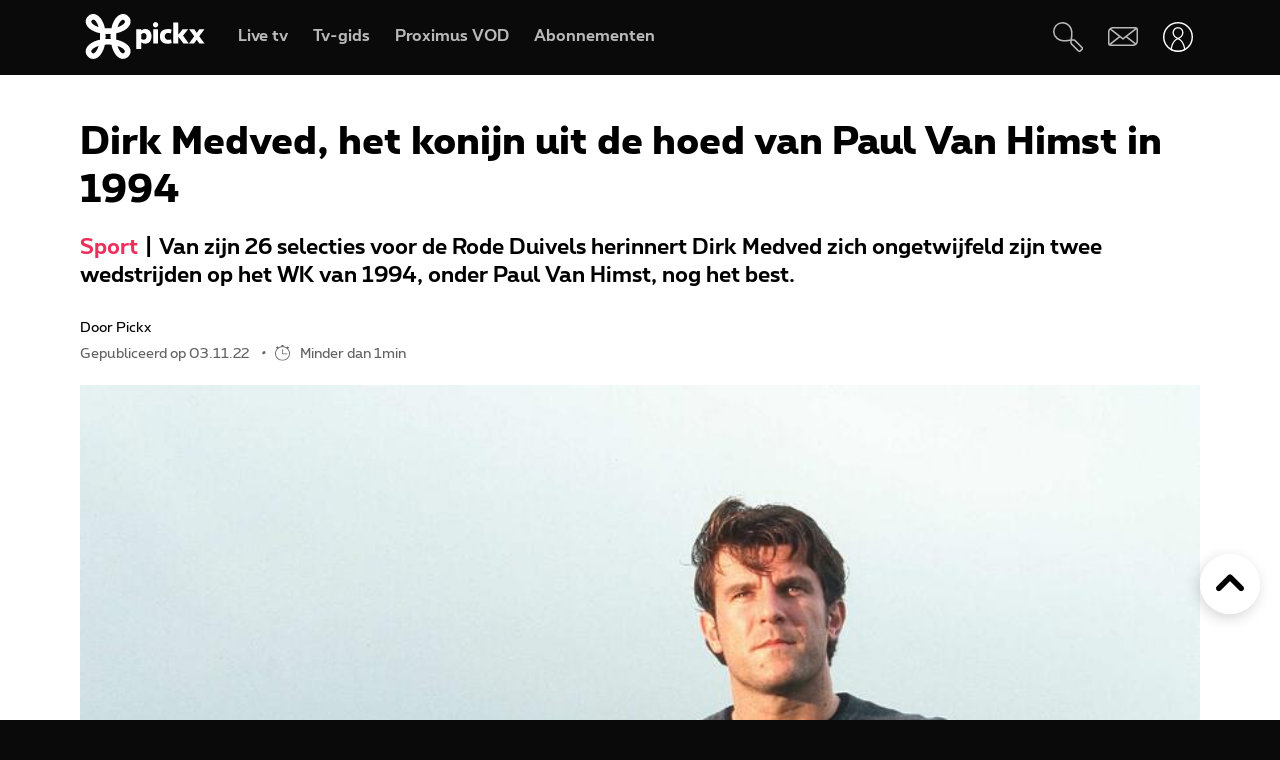

--- FILE ---
content_type: text/javascript; charset=UTF-8
request_url: https://www.pickx.be/tagging.js?id=2264112&name=dirk-medved-het-konijn-uit-de-hoed-van-paul-van-himst-in-1994&categories%5B0%5D=editorial-News-Pickx&categories%5B1%5D=sports&language=nl&datePublished=2022-11-03T10:00:00%2B0100&nodeType=News
body_size: 716
content:
(window.pxdatalayer = window.pxdatalayer || []).push({"event":"page-impression","page":{"name":"dirk-medved-het-konijn-uit-de-hoed-van-paul-van-himst-in-1994","id":"2264112","language":"nl","site":"pickx","segment":"private","creationdate":"03\/11\/2022","category":{"l1":"editorial-News-Pickx","l2":"sports"}},"user":{"customerid":"","msisdn":"","globalid":"","role":"ANONYMOUS","status":"Not logged in"}});

--- FILE ---
content_type: application/javascript
request_url: https://components.pickx.be/pxReactPlayer/6.1.31/106.bundle.min.js
body_size: 535
content:
(this["webpackJsonppx-react-player"]=this["webpackJsonppx-react-player"]||[]).push([[106],{1125:function(a,c,e){"use strict";e.r(c),e.d(c,"default",(function(){return l}));var r=e(0),t=e(1);const l=t.forwardRef((function(a,c){return Object(r.jsx)("svg",{xmlns:"http://www.w3.org/2000/svg",fill:"currentColor",viewBox:"0 0 25 25",ref:c,...a,children:Object(r.jsx)("path",{fillRule:"evenodd",d:"M16.497 12.483c3.516 0 6.483-2.824 6.483-6.165 0-3.34-2.967-6.153-6.483-6.153-3.517 0-6.165 2.758-6.165 6.164a6.162 6.162 0 0 0 6.165 6.165v-.01Zm0-10.373c2.418 0 4.538 1.967 4.538 4.22 0 2.252-2.12 4.22-4.538 4.22s-4.22-1.89-4.22-4.22a4.22 4.22 0 0 1 4.22-4.22ZM14.31 7.297h1.385V8.68c0 .539.44.978.978.978a.98.98 0 0 0 .978-.978V7.297h1.384a.98.98 0 0 0 .978-.979.98.98 0 0 0-.978-.978h-1.384V3.956a.98.98 0 0 0-.978-.978.98.98 0 0 0-.978.978V5.34H14.31a.98.98 0 0 0-.978.978c0 .539.44.979.978.979ZM9.575 19.614A2.28 2.28 0 0 0 7.31 21.89a2.28 2.28 0 0 0 2.275 2.275 2.28 2.28 0 0 0 2.275-2.275 2.28 2.28 0 0 0-2.265-2.275h6.364a2.28 2.28 0 0 0-2.265 2.275 2.28 2.28 0 0 0 2.275 2.275 2.28 2.28 0 0 0 2.275-2.275 2.28 2.28 0 0 0-2.265-2.275h2.32a.98.98 0 0 0 .978-.978.98.98 0 0 0-.978-.978H6.88l-.516-1.945h13.351c.407 0 .77-.253.912-.637l.934-3.21-2.252 1.254-.275.648v.01H5.848L4.628 9.23h5.088A7.26 7.26 0 0 1 9.2 7.285H4.1l-1.186-4.45a.981.981 0 0 0-1.187-.692.975.975 0 0 0-.692 1.197L5.2 18.9s0 .023.01.034a.967.967 0 0 0 .122.264c.055.076.12.142.186.197.008 0 .015.01.022.02a.13.13 0 0 0 .011.013 1 1 0 0 0 .242.132.12.12 0 0 1 .055.011c.088.022.187.044.286.044h3.441Zm-.32 2.275c0 .187.154.33.33.33.187 0 .33-.143.33-.33a.324.324 0 0 0-.33-.33.324.324 0 0 0-.33.33Zm6.714.33a.33.33 0 0 1-.33-.33c0-.187.143-.33.33-.33.187 0 .33.143.33.33 0 .187-.143.33-.33.33Z",clipRule:"evenodd"})})}))}}]);
//# sourceMappingURL=106.bundle.min.js.map

--- FILE ---
content_type: application/x-javascript;charset=utf-8
request_url: https://smetrics.proximus.be/b/ss/proxwebstaging/10/JS-2.27.0-LEWM/s83346878315772
body_size: -412
content:
{"status":"SUCCESS","mid":"08096109093412549089037681136369144345"}


--- FILE ---
content_type: application/x-javascript;charset=utf-8
request_url: https://smetrics.proximus.be/id?d_visid_ver=5.5.0&d_fieldgroup=A&mcorgid=84930DFF561D0A627F000101%40AdobeOrg&mid=08096109093412549089037681136369144345&ts=1768914169082
body_size: -40
content:
{"mid":"08096109093412549089037681136369144345"}